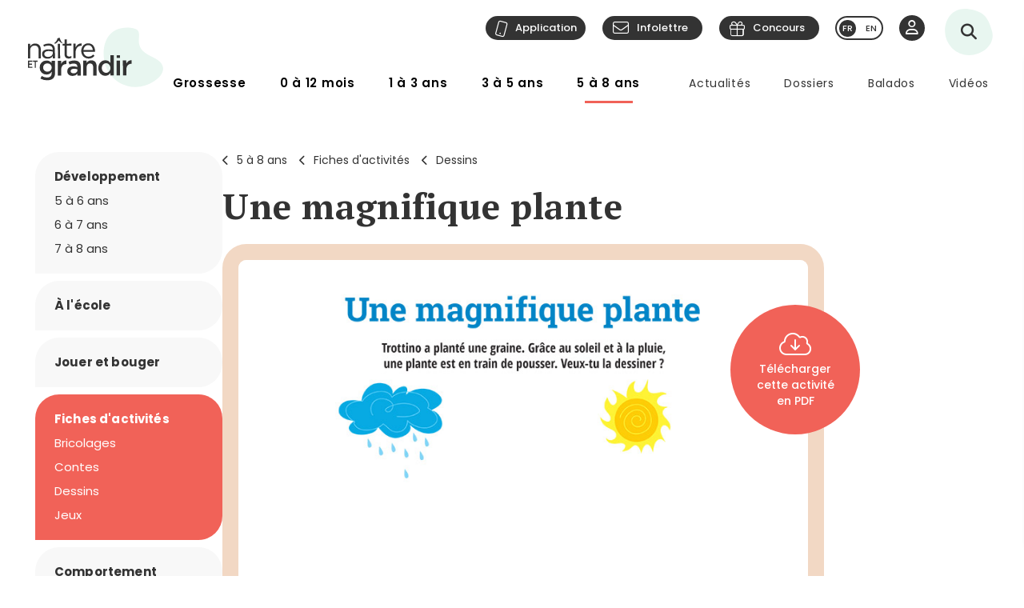

--- FILE ---
content_type: text/html; charset=utf-8
request_url: https://www.google.com/recaptcha/api2/anchor?ar=1&k=6LfI5k8iAAAAADHUCFEgwzSmI6zlydHGqxO6Hyvc&co=aHR0cHM6Ly9uYWl0cmVldGdyYW5kaXIuY29tOjQ0Mw..&hl=en&v=PoyoqOPhxBO7pBk68S4YbpHZ&size=invisible&anchor-ms=20000&execute-ms=30000&cb=pm8h8e9cldu7
body_size: 48795
content:
<!DOCTYPE HTML><html dir="ltr" lang="en"><head><meta http-equiv="Content-Type" content="text/html; charset=UTF-8">
<meta http-equiv="X-UA-Compatible" content="IE=edge">
<title>reCAPTCHA</title>
<style type="text/css">
/* cyrillic-ext */
@font-face {
  font-family: 'Roboto';
  font-style: normal;
  font-weight: 400;
  font-stretch: 100%;
  src: url(//fonts.gstatic.com/s/roboto/v48/KFO7CnqEu92Fr1ME7kSn66aGLdTylUAMa3GUBHMdazTgWw.woff2) format('woff2');
  unicode-range: U+0460-052F, U+1C80-1C8A, U+20B4, U+2DE0-2DFF, U+A640-A69F, U+FE2E-FE2F;
}
/* cyrillic */
@font-face {
  font-family: 'Roboto';
  font-style: normal;
  font-weight: 400;
  font-stretch: 100%;
  src: url(//fonts.gstatic.com/s/roboto/v48/KFO7CnqEu92Fr1ME7kSn66aGLdTylUAMa3iUBHMdazTgWw.woff2) format('woff2');
  unicode-range: U+0301, U+0400-045F, U+0490-0491, U+04B0-04B1, U+2116;
}
/* greek-ext */
@font-face {
  font-family: 'Roboto';
  font-style: normal;
  font-weight: 400;
  font-stretch: 100%;
  src: url(//fonts.gstatic.com/s/roboto/v48/KFO7CnqEu92Fr1ME7kSn66aGLdTylUAMa3CUBHMdazTgWw.woff2) format('woff2');
  unicode-range: U+1F00-1FFF;
}
/* greek */
@font-face {
  font-family: 'Roboto';
  font-style: normal;
  font-weight: 400;
  font-stretch: 100%;
  src: url(//fonts.gstatic.com/s/roboto/v48/KFO7CnqEu92Fr1ME7kSn66aGLdTylUAMa3-UBHMdazTgWw.woff2) format('woff2');
  unicode-range: U+0370-0377, U+037A-037F, U+0384-038A, U+038C, U+038E-03A1, U+03A3-03FF;
}
/* math */
@font-face {
  font-family: 'Roboto';
  font-style: normal;
  font-weight: 400;
  font-stretch: 100%;
  src: url(//fonts.gstatic.com/s/roboto/v48/KFO7CnqEu92Fr1ME7kSn66aGLdTylUAMawCUBHMdazTgWw.woff2) format('woff2');
  unicode-range: U+0302-0303, U+0305, U+0307-0308, U+0310, U+0312, U+0315, U+031A, U+0326-0327, U+032C, U+032F-0330, U+0332-0333, U+0338, U+033A, U+0346, U+034D, U+0391-03A1, U+03A3-03A9, U+03B1-03C9, U+03D1, U+03D5-03D6, U+03F0-03F1, U+03F4-03F5, U+2016-2017, U+2034-2038, U+203C, U+2040, U+2043, U+2047, U+2050, U+2057, U+205F, U+2070-2071, U+2074-208E, U+2090-209C, U+20D0-20DC, U+20E1, U+20E5-20EF, U+2100-2112, U+2114-2115, U+2117-2121, U+2123-214F, U+2190, U+2192, U+2194-21AE, U+21B0-21E5, U+21F1-21F2, U+21F4-2211, U+2213-2214, U+2216-22FF, U+2308-230B, U+2310, U+2319, U+231C-2321, U+2336-237A, U+237C, U+2395, U+239B-23B7, U+23D0, U+23DC-23E1, U+2474-2475, U+25AF, U+25B3, U+25B7, U+25BD, U+25C1, U+25CA, U+25CC, U+25FB, U+266D-266F, U+27C0-27FF, U+2900-2AFF, U+2B0E-2B11, U+2B30-2B4C, U+2BFE, U+3030, U+FF5B, U+FF5D, U+1D400-1D7FF, U+1EE00-1EEFF;
}
/* symbols */
@font-face {
  font-family: 'Roboto';
  font-style: normal;
  font-weight: 400;
  font-stretch: 100%;
  src: url(//fonts.gstatic.com/s/roboto/v48/KFO7CnqEu92Fr1ME7kSn66aGLdTylUAMaxKUBHMdazTgWw.woff2) format('woff2');
  unicode-range: U+0001-000C, U+000E-001F, U+007F-009F, U+20DD-20E0, U+20E2-20E4, U+2150-218F, U+2190, U+2192, U+2194-2199, U+21AF, U+21E6-21F0, U+21F3, U+2218-2219, U+2299, U+22C4-22C6, U+2300-243F, U+2440-244A, U+2460-24FF, U+25A0-27BF, U+2800-28FF, U+2921-2922, U+2981, U+29BF, U+29EB, U+2B00-2BFF, U+4DC0-4DFF, U+FFF9-FFFB, U+10140-1018E, U+10190-1019C, U+101A0, U+101D0-101FD, U+102E0-102FB, U+10E60-10E7E, U+1D2C0-1D2D3, U+1D2E0-1D37F, U+1F000-1F0FF, U+1F100-1F1AD, U+1F1E6-1F1FF, U+1F30D-1F30F, U+1F315, U+1F31C, U+1F31E, U+1F320-1F32C, U+1F336, U+1F378, U+1F37D, U+1F382, U+1F393-1F39F, U+1F3A7-1F3A8, U+1F3AC-1F3AF, U+1F3C2, U+1F3C4-1F3C6, U+1F3CA-1F3CE, U+1F3D4-1F3E0, U+1F3ED, U+1F3F1-1F3F3, U+1F3F5-1F3F7, U+1F408, U+1F415, U+1F41F, U+1F426, U+1F43F, U+1F441-1F442, U+1F444, U+1F446-1F449, U+1F44C-1F44E, U+1F453, U+1F46A, U+1F47D, U+1F4A3, U+1F4B0, U+1F4B3, U+1F4B9, U+1F4BB, U+1F4BF, U+1F4C8-1F4CB, U+1F4D6, U+1F4DA, U+1F4DF, U+1F4E3-1F4E6, U+1F4EA-1F4ED, U+1F4F7, U+1F4F9-1F4FB, U+1F4FD-1F4FE, U+1F503, U+1F507-1F50B, U+1F50D, U+1F512-1F513, U+1F53E-1F54A, U+1F54F-1F5FA, U+1F610, U+1F650-1F67F, U+1F687, U+1F68D, U+1F691, U+1F694, U+1F698, U+1F6AD, U+1F6B2, U+1F6B9-1F6BA, U+1F6BC, U+1F6C6-1F6CF, U+1F6D3-1F6D7, U+1F6E0-1F6EA, U+1F6F0-1F6F3, U+1F6F7-1F6FC, U+1F700-1F7FF, U+1F800-1F80B, U+1F810-1F847, U+1F850-1F859, U+1F860-1F887, U+1F890-1F8AD, U+1F8B0-1F8BB, U+1F8C0-1F8C1, U+1F900-1F90B, U+1F93B, U+1F946, U+1F984, U+1F996, U+1F9E9, U+1FA00-1FA6F, U+1FA70-1FA7C, U+1FA80-1FA89, U+1FA8F-1FAC6, U+1FACE-1FADC, U+1FADF-1FAE9, U+1FAF0-1FAF8, U+1FB00-1FBFF;
}
/* vietnamese */
@font-face {
  font-family: 'Roboto';
  font-style: normal;
  font-weight: 400;
  font-stretch: 100%;
  src: url(//fonts.gstatic.com/s/roboto/v48/KFO7CnqEu92Fr1ME7kSn66aGLdTylUAMa3OUBHMdazTgWw.woff2) format('woff2');
  unicode-range: U+0102-0103, U+0110-0111, U+0128-0129, U+0168-0169, U+01A0-01A1, U+01AF-01B0, U+0300-0301, U+0303-0304, U+0308-0309, U+0323, U+0329, U+1EA0-1EF9, U+20AB;
}
/* latin-ext */
@font-face {
  font-family: 'Roboto';
  font-style: normal;
  font-weight: 400;
  font-stretch: 100%;
  src: url(//fonts.gstatic.com/s/roboto/v48/KFO7CnqEu92Fr1ME7kSn66aGLdTylUAMa3KUBHMdazTgWw.woff2) format('woff2');
  unicode-range: U+0100-02BA, U+02BD-02C5, U+02C7-02CC, U+02CE-02D7, U+02DD-02FF, U+0304, U+0308, U+0329, U+1D00-1DBF, U+1E00-1E9F, U+1EF2-1EFF, U+2020, U+20A0-20AB, U+20AD-20C0, U+2113, U+2C60-2C7F, U+A720-A7FF;
}
/* latin */
@font-face {
  font-family: 'Roboto';
  font-style: normal;
  font-weight: 400;
  font-stretch: 100%;
  src: url(//fonts.gstatic.com/s/roboto/v48/KFO7CnqEu92Fr1ME7kSn66aGLdTylUAMa3yUBHMdazQ.woff2) format('woff2');
  unicode-range: U+0000-00FF, U+0131, U+0152-0153, U+02BB-02BC, U+02C6, U+02DA, U+02DC, U+0304, U+0308, U+0329, U+2000-206F, U+20AC, U+2122, U+2191, U+2193, U+2212, U+2215, U+FEFF, U+FFFD;
}
/* cyrillic-ext */
@font-face {
  font-family: 'Roboto';
  font-style: normal;
  font-weight: 500;
  font-stretch: 100%;
  src: url(//fonts.gstatic.com/s/roboto/v48/KFO7CnqEu92Fr1ME7kSn66aGLdTylUAMa3GUBHMdazTgWw.woff2) format('woff2');
  unicode-range: U+0460-052F, U+1C80-1C8A, U+20B4, U+2DE0-2DFF, U+A640-A69F, U+FE2E-FE2F;
}
/* cyrillic */
@font-face {
  font-family: 'Roboto';
  font-style: normal;
  font-weight: 500;
  font-stretch: 100%;
  src: url(//fonts.gstatic.com/s/roboto/v48/KFO7CnqEu92Fr1ME7kSn66aGLdTylUAMa3iUBHMdazTgWw.woff2) format('woff2');
  unicode-range: U+0301, U+0400-045F, U+0490-0491, U+04B0-04B1, U+2116;
}
/* greek-ext */
@font-face {
  font-family: 'Roboto';
  font-style: normal;
  font-weight: 500;
  font-stretch: 100%;
  src: url(//fonts.gstatic.com/s/roboto/v48/KFO7CnqEu92Fr1ME7kSn66aGLdTylUAMa3CUBHMdazTgWw.woff2) format('woff2');
  unicode-range: U+1F00-1FFF;
}
/* greek */
@font-face {
  font-family: 'Roboto';
  font-style: normal;
  font-weight: 500;
  font-stretch: 100%;
  src: url(//fonts.gstatic.com/s/roboto/v48/KFO7CnqEu92Fr1ME7kSn66aGLdTylUAMa3-UBHMdazTgWw.woff2) format('woff2');
  unicode-range: U+0370-0377, U+037A-037F, U+0384-038A, U+038C, U+038E-03A1, U+03A3-03FF;
}
/* math */
@font-face {
  font-family: 'Roboto';
  font-style: normal;
  font-weight: 500;
  font-stretch: 100%;
  src: url(//fonts.gstatic.com/s/roboto/v48/KFO7CnqEu92Fr1ME7kSn66aGLdTylUAMawCUBHMdazTgWw.woff2) format('woff2');
  unicode-range: U+0302-0303, U+0305, U+0307-0308, U+0310, U+0312, U+0315, U+031A, U+0326-0327, U+032C, U+032F-0330, U+0332-0333, U+0338, U+033A, U+0346, U+034D, U+0391-03A1, U+03A3-03A9, U+03B1-03C9, U+03D1, U+03D5-03D6, U+03F0-03F1, U+03F4-03F5, U+2016-2017, U+2034-2038, U+203C, U+2040, U+2043, U+2047, U+2050, U+2057, U+205F, U+2070-2071, U+2074-208E, U+2090-209C, U+20D0-20DC, U+20E1, U+20E5-20EF, U+2100-2112, U+2114-2115, U+2117-2121, U+2123-214F, U+2190, U+2192, U+2194-21AE, U+21B0-21E5, U+21F1-21F2, U+21F4-2211, U+2213-2214, U+2216-22FF, U+2308-230B, U+2310, U+2319, U+231C-2321, U+2336-237A, U+237C, U+2395, U+239B-23B7, U+23D0, U+23DC-23E1, U+2474-2475, U+25AF, U+25B3, U+25B7, U+25BD, U+25C1, U+25CA, U+25CC, U+25FB, U+266D-266F, U+27C0-27FF, U+2900-2AFF, U+2B0E-2B11, U+2B30-2B4C, U+2BFE, U+3030, U+FF5B, U+FF5D, U+1D400-1D7FF, U+1EE00-1EEFF;
}
/* symbols */
@font-face {
  font-family: 'Roboto';
  font-style: normal;
  font-weight: 500;
  font-stretch: 100%;
  src: url(//fonts.gstatic.com/s/roboto/v48/KFO7CnqEu92Fr1ME7kSn66aGLdTylUAMaxKUBHMdazTgWw.woff2) format('woff2');
  unicode-range: U+0001-000C, U+000E-001F, U+007F-009F, U+20DD-20E0, U+20E2-20E4, U+2150-218F, U+2190, U+2192, U+2194-2199, U+21AF, U+21E6-21F0, U+21F3, U+2218-2219, U+2299, U+22C4-22C6, U+2300-243F, U+2440-244A, U+2460-24FF, U+25A0-27BF, U+2800-28FF, U+2921-2922, U+2981, U+29BF, U+29EB, U+2B00-2BFF, U+4DC0-4DFF, U+FFF9-FFFB, U+10140-1018E, U+10190-1019C, U+101A0, U+101D0-101FD, U+102E0-102FB, U+10E60-10E7E, U+1D2C0-1D2D3, U+1D2E0-1D37F, U+1F000-1F0FF, U+1F100-1F1AD, U+1F1E6-1F1FF, U+1F30D-1F30F, U+1F315, U+1F31C, U+1F31E, U+1F320-1F32C, U+1F336, U+1F378, U+1F37D, U+1F382, U+1F393-1F39F, U+1F3A7-1F3A8, U+1F3AC-1F3AF, U+1F3C2, U+1F3C4-1F3C6, U+1F3CA-1F3CE, U+1F3D4-1F3E0, U+1F3ED, U+1F3F1-1F3F3, U+1F3F5-1F3F7, U+1F408, U+1F415, U+1F41F, U+1F426, U+1F43F, U+1F441-1F442, U+1F444, U+1F446-1F449, U+1F44C-1F44E, U+1F453, U+1F46A, U+1F47D, U+1F4A3, U+1F4B0, U+1F4B3, U+1F4B9, U+1F4BB, U+1F4BF, U+1F4C8-1F4CB, U+1F4D6, U+1F4DA, U+1F4DF, U+1F4E3-1F4E6, U+1F4EA-1F4ED, U+1F4F7, U+1F4F9-1F4FB, U+1F4FD-1F4FE, U+1F503, U+1F507-1F50B, U+1F50D, U+1F512-1F513, U+1F53E-1F54A, U+1F54F-1F5FA, U+1F610, U+1F650-1F67F, U+1F687, U+1F68D, U+1F691, U+1F694, U+1F698, U+1F6AD, U+1F6B2, U+1F6B9-1F6BA, U+1F6BC, U+1F6C6-1F6CF, U+1F6D3-1F6D7, U+1F6E0-1F6EA, U+1F6F0-1F6F3, U+1F6F7-1F6FC, U+1F700-1F7FF, U+1F800-1F80B, U+1F810-1F847, U+1F850-1F859, U+1F860-1F887, U+1F890-1F8AD, U+1F8B0-1F8BB, U+1F8C0-1F8C1, U+1F900-1F90B, U+1F93B, U+1F946, U+1F984, U+1F996, U+1F9E9, U+1FA00-1FA6F, U+1FA70-1FA7C, U+1FA80-1FA89, U+1FA8F-1FAC6, U+1FACE-1FADC, U+1FADF-1FAE9, U+1FAF0-1FAF8, U+1FB00-1FBFF;
}
/* vietnamese */
@font-face {
  font-family: 'Roboto';
  font-style: normal;
  font-weight: 500;
  font-stretch: 100%;
  src: url(//fonts.gstatic.com/s/roboto/v48/KFO7CnqEu92Fr1ME7kSn66aGLdTylUAMa3OUBHMdazTgWw.woff2) format('woff2');
  unicode-range: U+0102-0103, U+0110-0111, U+0128-0129, U+0168-0169, U+01A0-01A1, U+01AF-01B0, U+0300-0301, U+0303-0304, U+0308-0309, U+0323, U+0329, U+1EA0-1EF9, U+20AB;
}
/* latin-ext */
@font-face {
  font-family: 'Roboto';
  font-style: normal;
  font-weight: 500;
  font-stretch: 100%;
  src: url(//fonts.gstatic.com/s/roboto/v48/KFO7CnqEu92Fr1ME7kSn66aGLdTylUAMa3KUBHMdazTgWw.woff2) format('woff2');
  unicode-range: U+0100-02BA, U+02BD-02C5, U+02C7-02CC, U+02CE-02D7, U+02DD-02FF, U+0304, U+0308, U+0329, U+1D00-1DBF, U+1E00-1E9F, U+1EF2-1EFF, U+2020, U+20A0-20AB, U+20AD-20C0, U+2113, U+2C60-2C7F, U+A720-A7FF;
}
/* latin */
@font-face {
  font-family: 'Roboto';
  font-style: normal;
  font-weight: 500;
  font-stretch: 100%;
  src: url(//fonts.gstatic.com/s/roboto/v48/KFO7CnqEu92Fr1ME7kSn66aGLdTylUAMa3yUBHMdazQ.woff2) format('woff2');
  unicode-range: U+0000-00FF, U+0131, U+0152-0153, U+02BB-02BC, U+02C6, U+02DA, U+02DC, U+0304, U+0308, U+0329, U+2000-206F, U+20AC, U+2122, U+2191, U+2193, U+2212, U+2215, U+FEFF, U+FFFD;
}
/* cyrillic-ext */
@font-face {
  font-family: 'Roboto';
  font-style: normal;
  font-weight: 900;
  font-stretch: 100%;
  src: url(//fonts.gstatic.com/s/roboto/v48/KFO7CnqEu92Fr1ME7kSn66aGLdTylUAMa3GUBHMdazTgWw.woff2) format('woff2');
  unicode-range: U+0460-052F, U+1C80-1C8A, U+20B4, U+2DE0-2DFF, U+A640-A69F, U+FE2E-FE2F;
}
/* cyrillic */
@font-face {
  font-family: 'Roboto';
  font-style: normal;
  font-weight: 900;
  font-stretch: 100%;
  src: url(//fonts.gstatic.com/s/roboto/v48/KFO7CnqEu92Fr1ME7kSn66aGLdTylUAMa3iUBHMdazTgWw.woff2) format('woff2');
  unicode-range: U+0301, U+0400-045F, U+0490-0491, U+04B0-04B1, U+2116;
}
/* greek-ext */
@font-face {
  font-family: 'Roboto';
  font-style: normal;
  font-weight: 900;
  font-stretch: 100%;
  src: url(//fonts.gstatic.com/s/roboto/v48/KFO7CnqEu92Fr1ME7kSn66aGLdTylUAMa3CUBHMdazTgWw.woff2) format('woff2');
  unicode-range: U+1F00-1FFF;
}
/* greek */
@font-face {
  font-family: 'Roboto';
  font-style: normal;
  font-weight: 900;
  font-stretch: 100%;
  src: url(//fonts.gstatic.com/s/roboto/v48/KFO7CnqEu92Fr1ME7kSn66aGLdTylUAMa3-UBHMdazTgWw.woff2) format('woff2');
  unicode-range: U+0370-0377, U+037A-037F, U+0384-038A, U+038C, U+038E-03A1, U+03A3-03FF;
}
/* math */
@font-face {
  font-family: 'Roboto';
  font-style: normal;
  font-weight: 900;
  font-stretch: 100%;
  src: url(//fonts.gstatic.com/s/roboto/v48/KFO7CnqEu92Fr1ME7kSn66aGLdTylUAMawCUBHMdazTgWw.woff2) format('woff2');
  unicode-range: U+0302-0303, U+0305, U+0307-0308, U+0310, U+0312, U+0315, U+031A, U+0326-0327, U+032C, U+032F-0330, U+0332-0333, U+0338, U+033A, U+0346, U+034D, U+0391-03A1, U+03A3-03A9, U+03B1-03C9, U+03D1, U+03D5-03D6, U+03F0-03F1, U+03F4-03F5, U+2016-2017, U+2034-2038, U+203C, U+2040, U+2043, U+2047, U+2050, U+2057, U+205F, U+2070-2071, U+2074-208E, U+2090-209C, U+20D0-20DC, U+20E1, U+20E5-20EF, U+2100-2112, U+2114-2115, U+2117-2121, U+2123-214F, U+2190, U+2192, U+2194-21AE, U+21B0-21E5, U+21F1-21F2, U+21F4-2211, U+2213-2214, U+2216-22FF, U+2308-230B, U+2310, U+2319, U+231C-2321, U+2336-237A, U+237C, U+2395, U+239B-23B7, U+23D0, U+23DC-23E1, U+2474-2475, U+25AF, U+25B3, U+25B7, U+25BD, U+25C1, U+25CA, U+25CC, U+25FB, U+266D-266F, U+27C0-27FF, U+2900-2AFF, U+2B0E-2B11, U+2B30-2B4C, U+2BFE, U+3030, U+FF5B, U+FF5D, U+1D400-1D7FF, U+1EE00-1EEFF;
}
/* symbols */
@font-face {
  font-family: 'Roboto';
  font-style: normal;
  font-weight: 900;
  font-stretch: 100%;
  src: url(//fonts.gstatic.com/s/roboto/v48/KFO7CnqEu92Fr1ME7kSn66aGLdTylUAMaxKUBHMdazTgWw.woff2) format('woff2');
  unicode-range: U+0001-000C, U+000E-001F, U+007F-009F, U+20DD-20E0, U+20E2-20E4, U+2150-218F, U+2190, U+2192, U+2194-2199, U+21AF, U+21E6-21F0, U+21F3, U+2218-2219, U+2299, U+22C4-22C6, U+2300-243F, U+2440-244A, U+2460-24FF, U+25A0-27BF, U+2800-28FF, U+2921-2922, U+2981, U+29BF, U+29EB, U+2B00-2BFF, U+4DC0-4DFF, U+FFF9-FFFB, U+10140-1018E, U+10190-1019C, U+101A0, U+101D0-101FD, U+102E0-102FB, U+10E60-10E7E, U+1D2C0-1D2D3, U+1D2E0-1D37F, U+1F000-1F0FF, U+1F100-1F1AD, U+1F1E6-1F1FF, U+1F30D-1F30F, U+1F315, U+1F31C, U+1F31E, U+1F320-1F32C, U+1F336, U+1F378, U+1F37D, U+1F382, U+1F393-1F39F, U+1F3A7-1F3A8, U+1F3AC-1F3AF, U+1F3C2, U+1F3C4-1F3C6, U+1F3CA-1F3CE, U+1F3D4-1F3E0, U+1F3ED, U+1F3F1-1F3F3, U+1F3F5-1F3F7, U+1F408, U+1F415, U+1F41F, U+1F426, U+1F43F, U+1F441-1F442, U+1F444, U+1F446-1F449, U+1F44C-1F44E, U+1F453, U+1F46A, U+1F47D, U+1F4A3, U+1F4B0, U+1F4B3, U+1F4B9, U+1F4BB, U+1F4BF, U+1F4C8-1F4CB, U+1F4D6, U+1F4DA, U+1F4DF, U+1F4E3-1F4E6, U+1F4EA-1F4ED, U+1F4F7, U+1F4F9-1F4FB, U+1F4FD-1F4FE, U+1F503, U+1F507-1F50B, U+1F50D, U+1F512-1F513, U+1F53E-1F54A, U+1F54F-1F5FA, U+1F610, U+1F650-1F67F, U+1F687, U+1F68D, U+1F691, U+1F694, U+1F698, U+1F6AD, U+1F6B2, U+1F6B9-1F6BA, U+1F6BC, U+1F6C6-1F6CF, U+1F6D3-1F6D7, U+1F6E0-1F6EA, U+1F6F0-1F6F3, U+1F6F7-1F6FC, U+1F700-1F7FF, U+1F800-1F80B, U+1F810-1F847, U+1F850-1F859, U+1F860-1F887, U+1F890-1F8AD, U+1F8B0-1F8BB, U+1F8C0-1F8C1, U+1F900-1F90B, U+1F93B, U+1F946, U+1F984, U+1F996, U+1F9E9, U+1FA00-1FA6F, U+1FA70-1FA7C, U+1FA80-1FA89, U+1FA8F-1FAC6, U+1FACE-1FADC, U+1FADF-1FAE9, U+1FAF0-1FAF8, U+1FB00-1FBFF;
}
/* vietnamese */
@font-face {
  font-family: 'Roboto';
  font-style: normal;
  font-weight: 900;
  font-stretch: 100%;
  src: url(//fonts.gstatic.com/s/roboto/v48/KFO7CnqEu92Fr1ME7kSn66aGLdTylUAMa3OUBHMdazTgWw.woff2) format('woff2');
  unicode-range: U+0102-0103, U+0110-0111, U+0128-0129, U+0168-0169, U+01A0-01A1, U+01AF-01B0, U+0300-0301, U+0303-0304, U+0308-0309, U+0323, U+0329, U+1EA0-1EF9, U+20AB;
}
/* latin-ext */
@font-face {
  font-family: 'Roboto';
  font-style: normal;
  font-weight: 900;
  font-stretch: 100%;
  src: url(//fonts.gstatic.com/s/roboto/v48/KFO7CnqEu92Fr1ME7kSn66aGLdTylUAMa3KUBHMdazTgWw.woff2) format('woff2');
  unicode-range: U+0100-02BA, U+02BD-02C5, U+02C7-02CC, U+02CE-02D7, U+02DD-02FF, U+0304, U+0308, U+0329, U+1D00-1DBF, U+1E00-1E9F, U+1EF2-1EFF, U+2020, U+20A0-20AB, U+20AD-20C0, U+2113, U+2C60-2C7F, U+A720-A7FF;
}
/* latin */
@font-face {
  font-family: 'Roboto';
  font-style: normal;
  font-weight: 900;
  font-stretch: 100%;
  src: url(//fonts.gstatic.com/s/roboto/v48/KFO7CnqEu92Fr1ME7kSn66aGLdTylUAMa3yUBHMdazQ.woff2) format('woff2');
  unicode-range: U+0000-00FF, U+0131, U+0152-0153, U+02BB-02BC, U+02C6, U+02DA, U+02DC, U+0304, U+0308, U+0329, U+2000-206F, U+20AC, U+2122, U+2191, U+2193, U+2212, U+2215, U+FEFF, U+FFFD;
}

</style>
<link rel="stylesheet" type="text/css" href="https://www.gstatic.com/recaptcha/releases/PoyoqOPhxBO7pBk68S4YbpHZ/styles__ltr.css">
<script nonce="XVRHhRHxJOTm5Wvl7EKY8g" type="text/javascript">window['__recaptcha_api'] = 'https://www.google.com/recaptcha/api2/';</script>
<script type="text/javascript" src="https://www.gstatic.com/recaptcha/releases/PoyoqOPhxBO7pBk68S4YbpHZ/recaptcha__en.js" nonce="XVRHhRHxJOTm5Wvl7EKY8g">
      
    </script></head>
<body><div id="rc-anchor-alert" class="rc-anchor-alert"></div>
<input type="hidden" id="recaptcha-token" value="[base64]">
<script type="text/javascript" nonce="XVRHhRHxJOTm5Wvl7EKY8g">
      recaptcha.anchor.Main.init("[\x22ainput\x22,[\x22bgdata\x22,\x22\x22,\[base64]/[base64]/[base64]/KE4oMTI0LHYsdi5HKSxMWihsLHYpKTpOKDEyNCx2LGwpLFYpLHYpLFQpKSxGKDE3MSx2KX0scjc9ZnVuY3Rpb24obCl7cmV0dXJuIGx9LEM9ZnVuY3Rpb24obCxWLHYpe04odixsLFYpLFZbYWtdPTI3OTZ9LG49ZnVuY3Rpb24obCxWKXtWLlg9KChWLlg/[base64]/[base64]/[base64]/[base64]/[base64]/[base64]/[base64]/[base64]/[base64]/[base64]/[base64]\\u003d\x22,\[base64]\\u003d\\u003d\x22,\x22ScK6N8KQw65eM2UAw6bCol/CvMO9eEPDqG7Cq24Kw67DtD1xGsKbwpzCl3fCvR5Gw7sPwqPCr2HCpxLDs0jDssKeAMOZw5FBU8O+J1jDnMOMw5vDvEkyIsOAwrnDpWzCnkl6J8KXYU7DnsKZURDCszzDocK+D8OqwqF/AS3CkxDCujp8w4rDjFXDtcOawrIAHQpvSjp8Ng41IsO6w5sURXbDh8ODw6/[base64]/CmwvCh8OAWU9EZsOsOcOfwo03wpLCp8KgSn55w4zCsVJuwo0nJsOFeDQEdgYsZcKww4vDkMOTwprCmsOpw6NFwpRhWgXDtMKsa1XCnxNBwqFrV8KDwqjCn8Knw4zDkMO8w4U8wosPw4/DvMKFJ8KTwqLDq1xVWnDCjsOww7Bsw5kYwq4Awr/[base64]/CnDXCplwrOXXCl8KhIHtXcXF8w4HDosOfDsOAw4Esw58FPUlncMKLfMKww6LDssKXLcKFwpUuwrDDtyfDj8Oqw5jDlF4Lw7crw5jDtMK8D0YTF8O4IMK+f8Ohwqtmw78NKTnDkEogTsKlwosbwoDDpwvCtxLDuT7ClsOLwofCqMOUeR8XW8OTw6DDnsOpw4/Cq8OVBHzCnmTDpcOvdsKmw6VhwrHClcO7wp5Qw45pZz0ww43CjMOeK8Oyw51IwqvDvWfChzbCksO4w6HDgMO0ZcKSwrA0wqjCu8Oawo5wwpHDnALDvBjDjlYIwqTCvlDCrDZXVsKzTsO0w55Nw53DvcOEUMKyKgcqX8OJw5/Dm8Oew7jDtsKZw73Cq8OJC8KtYwfConbDlsO9wpbCscOTw4XCisKMJsOWw68vfENpB3DDpsOJB8OWwpBLw7daw6vDsMK7w4Evwo7Dm8KxR8OCw7FBw5NjM8O4eUfCjlnCoFUSw4fCocK/PQvCqGg9LHLCq8K/RMOuwr0Kw4fDmcO1CQR2e8OCEHNAcMOnfSXDtAlsw4LCk29Kw4XCmz7CmRIwwpYkwoPDmsOWwoPCrD1xRcOAb8K9Uw9jASXDnhjCoMK8wpjDqSJbw4rDkcO2HMK3AcO+bcOMwpzCqVjDusO8wpBxw4thwrzCsSbCpSETT8OAw5LCl8KkwqA5QcOhwoDCmcOkLSXCv1/CrnjCgl4UQH/Ds8Ozwrl9GkzDqnlbbVYPwoxrw5rCq0gqbMOIw5pWUcKQQhwOw5MsWsKnw6UbwrFLYWpgZ8OawoJrYmjDj8K6L8K6w4UJGMO6w4EdNFzDu2vCpy/DribDtkF7w4Eca8O8wp8fw6wNTVbDgcOPDsOCw5XDp2/DpDNiw53DgUbDhX3CusOQw6nCtwI4R1HCpsOlwrFUw41nAMK6E0/CoMKtwoHDrxEuM3DCn8OMw6hxDnLCjcOgwoF/w6vDo8O2WVh+WcKfw5dpw7bDo8OcP8Ksw53Cl8KZw4JkBXx0wrLCvi7CicKYwoHDvMKVLsOgwrrCqRB0w5nCtncfwpvCi2sXwqgfwqHDl2BywpNkw5jDisOteCXDj2LCmDbCjiU/w6XDiGfDjAbDp2nCiMKvw5fCjUINNcOrwrHDhwVuwoLDiAfChhnDtsKQRsK/eG3CosOdw6nDokbDiB0Kwrx8w6XDj8KTDMOcAcO9ZsKcwr10w4E2wpslwqptw6fDm1fCisKXwozDssO+w7jDvcKpwo5XGjLCu0l1w69dasOywrU+TMK/emBNwp8+w4F/wrfDqCbCnwvDrAPDijA4ABlvLMOpTj7Co8K4woFaJMKIX8KTw7/Dj2LCscOaCsOqw7cQw4U0OzJdw4cQw7puDMKoPcK1UE5Gw53Dt8KNwpDDicOCA8OcwqbDtcOgAsOqIFHDnnTDpRvDukLDiMOPwp7ClcO9w6nCmwpQHQUPRsKQw4fChil4wqZgay3DuhPDhMOQwobCpifDv1vCnMKjw7nDscKhw5/DpzQMacOKcMKwJTDDni3DskLDo8OifhjCmC1twppzw7DCrMKVCntjwogVw4PCo0rDgX7DkRbDi8OFUyzCvEcIFn11w6Rcw5TCq8O5Xjt8w7gUQnoOZls5DxvDi8KAwonDm3vDhW9MCj9Jwo/DrUPDjC7CqcKRPHPDl8KCYh3CjcK6OB8UJw5aPFZzPGXDnz17wqBpwpcnKMOhUcKFwoLDmQZsGMO+fEnCmsKIwrTCtMOMwqLDkcOTw5PDnT3Dn8KMHsKmwoJ3w67CumvDu3/Dq3wRw7FzY8ODSmrDvsKnw45bfcKOPHrCkiQ0w4DDscOhY8KhwqZuLMOZwpZ2VsO7w4UwIcKGO8OKQChBwp3DihjDg8O2McKzwr/CqsOSwpZLw6jCkVDCrcOFw6bCoQnDlsKGwqNNw4bDoC11w4lWO1DDlsKzwojCpyAyesO7QcKocEZ7IknDiMKaw6HCisK1wrJMwq/DkMOUQB0bwqPCuXzCv8KBwroWIMKhwo3CrsK4KgLCtsKgYFrCuhEIwozDjSUBw6FOwq0tw5c6w6fDgMORKsKSw6hUMjU8Q8OSw51Nwo8LXjVfFQ/[base64]/[base64]/Cs8KSMS7Dr8OswpFGKWbCtAdRw6zDuXDDisK+BsOFbcOdUMO4GXvDsR0kMcKDMcOBwqjDpXdqFcOtwrg1AF3CvMKGwoPDt8OpPndBwrzCrV/[base64]/Dk8K+dQdHK3FNwqhywpRpR8ONw4rDgHkqJB7DtsK2wqFPwpwCa8KUw4NIZ2zCvzJOw4cPwqHChT/[base64]/ClMKUw6HDnnjDt8KVwrxzZhrDgMOew77CgA7DjMO+w7XCmAbCksKzUsOEVVQuB2XDmRDCm8K4ccOcZ8KGZxJOQxg/w48CwqPDtsK5C8OIUMKbw75RAgAxwq4BDS/DoEoEYmDDtRnCjsKtw4bCt8Ozw7wOMwzDvMOTwrPDpWdUwpQaFsKTw6HDuxjCjjl4OcOBw517MkF0GMO1LcOGAz7DhS3Cmxk6w6HDmH9iw4PDkA52w5DDsxUgZQM3CV7Cl8KUExlwf8KVYiQIwo4SARI6V1R/[base64]/Dl31FbMK4bcOZVHFaCMOiwogjw4FJbl/CosOGQDAJMcKCw67Dgj06w4s2L3ttGxPCqmrDk8Ktw4jDt8K3QivCk8KCw7TDqMKMLzd8J2jCpcOrUATCiRUWw6REwqhDSlXDqMOKwp1jJ0c6DsKrw6AaPsKOw4wqFixNKxTDt2EMYMOtwpVBwo3CnFbCp8OBwr1mTcK6Q0lxMX5/wrrDvsO/V8K3w5PDoD1PD0zDkHAowr1Fw53CpjBIcBZNwo/Dty42RSE9KcKnQMOJw7UxwpPDgVnDpjtpw73Dm2wxwpHCrABeFcOtwr9Aw6zCmcOPw47CjsOWLMOSw6PCgWURw799w7hZLcKrH8K1wpgRbsODwpc3woxCRcOCw4l4AjHDkMOjwookw5tiE8KTCcOtwpnCtcOzbBVYUi/CsAHCpzHDlcKzRcOowpfCscOFRxIqNSrCuicmCQB+EsKCw7MZwrF9aUgcHsOuwo8hRcObwqBuTcOgwoR6w7/CkSzDoyF6GsO/w5DCm8K+wpXCucOpw6DDrcK6w6fCgcKUwpVHw4l3UsOyR8K8w7Vsw4DCnAJvKWMLCcOEC3hUOcKLdw7DnTpFeHQiwp/[base64]/ClSbDicKUH8KPw4FUw5nDsMODwr7CsXQSw4YIw4jDo8OoHMKLw7/CvcKOYsOGEC5Fw6YDwrBowrnDmhjCrsO5bREzw7XDm8KKeCUPw6jDlcK4w648wrbCnsOAw4bDoCpUfXHDiQ8WwqvCmcOZBw/DqMOJZcKqQcOjwrjDgEpZwqXCn0wwTUvDmMOJaGFVbTBcwpJsw6B1CsKQb8K5aQA3GgjDvcKxexVywpwMw6lyTMOOTQIDwpbDrgBrw6XCvUxdwrHCscORdQxFYXIdIwU6woLDt8O7wqtIwq/[base64]/ZzDCszwNwo/[base64]/[base64]/CtQARbsOjcMK5FsOKwq0MWMOqw77CvScqOUULdsOgA8KRwqI/PU/Dvk0QLMO/wpfDj0bDiRAiwpzDsyTCqMKew6TDqh4zeF5/FcKcwosTEsKswo7Dk8K8w53DvkA9w4pReV5hHMODw43CkGAqVcKGwpLCsgJOE2jCsCA0ScKkCcKyV0LDpsOCS8OjwrcIwonCjhHCjx0FHEEddmDDlcO7TnzDucOlWsKXcWVAaMKgw6J0HcK4w4Juw4bCsx/CqsK0b27Cvh3DrlnDusKIw6R7eMKRwozDsMOCM8Odw5fDlMOWwrBfwpTCpsOpOy8Hw7zDln5GaQHCmcODDcO4KloEa8KiLMKRTXUbw4M2PzLCpRXDskvCnMKAGcOMOsKVw4RVV0B1wqxKH8OzVhcNewvCqsOvw4InK2R/w6NvwpPDmgXDhMOVw7TDnEYaBRYJVFwPw5Zbw65Cw68/[base64]/[base64]/w4HDusOEV8O2czI0axTDqkYkw605wqXDnFLDvAXCmsOUw5nDqXTDhMO6eSjCqD5pwqh4FcOPAVvDuX7CsXVWRMODND/[base64]/[base64]/XcOuaD7Cg8KNbcOEw6JNw7V+Ek8RKsK0wqDCgkjCqWTDnWrDmcO6w61cwpFpwpzCi2NqAHJ+w5RvUh3CgwUiTifDgzXChmQPLSgUQHfCkcO5d8O/[base64]/DlVhDJsK6w7TCu8O/w4fDsMKZBMOxw4jDiwXDpsOnwqTDgjkSOMOmw5Nxwr4bwpJKwp09wptzwplQCwJBNMKVGsKsw4FKOcKsw7zDh8OHwrfDtsKJQMOtNBXCusKUGSsDH8KjYmfDtMK7e8KIQz5DVcODG1hWworDizJ7ccKzw5Jxw4/[base64]/Mx/CtMO3dQQxU1ofRF7ClkhTE0DDnMKwBBN1TsOnesKEw6bCuE7DjcOTwq03w77CgzTCicKvClbCocOracK0FVDDqWfDqU9OwoBCw5Bcwo/Cu27DisKIX3vCusOZKE3DojHDgGw7woDChlxjwpgFw4jCt3sEwqAmUsKHDMKmwq7DshVfw7XCisOZI8Odwp91w5YAwq3CnCM1EVvCl0bCkMKTwr/[base64]/DqsKaQcORw6Y3woJcw7jCm8ODZ8K8wopcw7HDgcOYTXPDk1M2w7zCusOZAAvCmyXCq8KQHcKzOgLDv8OVcsObOVEYwogVTsKULmJmwrcvWGUOwpwyw4MVAcK+X8KVw5ZtQxzDlXjCpBU7w6HDsMOuwqEZf8KTw7/Drl/DqXDDmyV+PsKkwqTCggnCp8K0AMKdJcOiw7clwqASODl5b1jDiMOLTzfDi8Ojw5fCn8OXKxYyZ8KnwqQcwpTCvB0GfDQQwokOw6tdPksOZsOew5hoUCHCtUjCrAEEwqjDlsOSw48Gw6/[base64]/CiMOrKhkgMMKaKcK9cjY9OUDDqANYwoILeUrDncOiPcKzVsKjwpNcwrfCohJ0w7PCqMKSScOLKiDDtsKHwplWKgzCtMKOHHN1wowkbsOdw5M/w43CjyHCplfCoT/Dg8K1N8KTwr/Cs3vDjMKrw6/[base64]/BzXCnlFLw6LCh8OCwolLw6LDjSrDl8KQTHNFdg4ORgQyQcOnw4nCiUNISsOxw5E8IsKUd1TCicO7wp3CpsOlwqFIWF4VDVMxUEtyWsOFw7QYJj/[base64]/CnEZwwrNswrXCsF5Kw5zDkUsMWj/CosOIwpwWdsO0w6TCocOrwphQE1XDhH09Bm0lKcOXN0t2VkbCisOvEDt6TlpJw5fCjcOQwoPCjsOJUVEyIsKlwrwqw4Ubw6rDs8KMGwzDtzlQQcOlfC/Ci8KaAj/DpMOdDMKYw492wobDsz3DnlPCmSfDiF3DjUXDm8KqDUI/wolIwrMeJsOJNsKVKR0JPDTDn2LDrVPDryvDuWTDlsO0wpRBwoXDvcK4OEvCuzzDjsK1fjHCu0TCq8K1w50kS8K9EkRkw67CljzCijfDv8K/BMO3wo/DuGIrYnHDhSbDhWLDkxxVJm3Cq8O0w51MwpbDqsK1IBfDoCADLW7DtsK6wqTDhHTDr8OVMwHDosO2IkMSwpZQw4vCosKhc33DscK0OTZdAsKeL1DDvBfDqsONN0HCmDccI8K6wo/CosOrV8Oiw4HCiAZtw7lAwpVtNQ/DmMO/[base64]/cSbDgCzCqlEXw480VXDDvcOTwoXDvBzDusOVWcOGw5Q+LBd+GDTCjRJywrnDpsOUJmjDusK2EhZSJ8ODw7PDgMK4w7bCoDbCjcOBD3PCiMK9w6Q4wpfCnw/CvMOxNMKjw6YGI0k2wq/ChDBqMR7DgiggVFoywrAEw6fDscOOw6oiPhYREGoPwr7DgGjCrkEoF8KqDG7DqcOvdE7DhkDDqMKUbAB4XcKkw7zDhAATwq7CncO1UMOow73CucOMw6dHw57DgcOwQGPCnmEBwqjDjsOYwpAUWVrClMOcV8KWwq5GD8OWwr/[base64]/Cij7CnmIkwqduw67DhcORwqDDisOuZAhHwpo/VsKgYEozLQDDjEpHakx1wrE3X2tkdGgvSHZJLDE6w6k6NkbCi8OORcOywp/DkwnDvMK+M8OEeFVawp7Dt8KhbiNewpYcYcK1w5XCoTzCi8KCdRTDlMOKw5zDocKgw7plwqbDnMOASG0Qwp7Co2rCnyDCg2MWegMTVyEQwo/Ct8OQwotLw4LClsK/a3nDo8KaRw3DqQ7Dhi3Dnz9dw7w4w4bDoxJhw67DvQdUH3bCu2w0Z1DDujE/w7nCq8OrS8OXwq7Cm8KCMsKUBMKtw7ldw69LwqnDgBjCgAUfwqTCuSV8wrzCmgbDgsOQP8OReFU2AsOoDGQdwqfCnsObw6AMGMKQBVzDljzDsCvCuMK0EyB+WMORw7TCliTCkMO+woPDmUwJcmLCgMK9w4/Cl8OxwobCiBlIwq/DucKvwrFRw5Uyw5ozN3oPw73DkMKpKQ7DpsO8dRXDq3rDisOxE1dtwosiwrNawo1OwoXDhhslw7coFsKow4kawr/DlQdLE8KJwpPCuMO7eMOfK1ZSdC8ANQzDjMOpWMO2S8O/[base64]/CpE4nSsOiw74OBn3Ci8OIXsK8McORf8KbPsOCw6rChUPClFXDgE9tPMKrZ8O3acO6w44qJhl0w69+aSN/fMO+ZwMcIMKTeBgow5jCuD4yEixKMcOcwpoqeX3DpMOFWMOfw7LDmBAXT8Ohw704f8ORIR9ywrBTayjDp8O3a8OCwpjDnVrDujUVwrp4VMKSw6/CnjZEdcO7wqRQP8OUwq5Qw5HCgMKjPHrCrcK4TBzDqjQKwrADVsKKE8OwFcKPw5ERw5rCrXtNw6MZwpozw5Alw59LXsKXZkRsw7E/wpVICHXCh8Opw6zDmD01w6pVIMO9w5fDvMOzZTBww7DCh0fCjXzDncKsZEEmwrnCsjI/w6rCsB5oT1XDlsOiwoUIw4jCksOTwp4XwoAxKMOsw7LCuGbCm8O6woLCgMO5wqhFw5I8Bj/Dhh90wo1iwohIBwPDhiQaK8OOYDoeVCPDocKrwrrCl3/CrcOww6ZaG8KxA8Kcwosbw5nDgMKBSMK3w4tJw4Ukw7ZvSlbDmCBKwpYGw78hwpHDh8K7HMOiwo/CkwQsw641YcOjfFbClzFUw6U+eRk3w7DComZYQsKJbcOMW8KDCMKKUmzCgybDosOON8KkJRHCr1zDkcKzRcKiw7FQYMOfccKDw4fDp8Kjwq4rOMKTwpnDkn7ChcOHwqrCisK0NhAnAz/DlVbDqQgmJcKxMi7DgsKuw7cgFAYywpjCocKLYDXCtFxCw6jCkQpjRcKracOsw5RRwpRxfww4wobCoSrDm8OKLUIxVDgrIWfCqsOHVRXDmzTDmXM8WcKuw5LChMKsNgFLwr43woPCtjEZUXzCsws1wph/wr9FTkwyP8Oww7TCrMK5wp8mw4rDpMKqLy3Ck8OIwrhmwoTCu0HChsKcGDnCu8KTw5BPw54+wojCtsO0wq8nw6nCiEDDpcOowqxONRjDqMKib3HCnlU/c1vCm8O1L8KecsOjw5FzKMKzw7RNb1BRJCrCniApLxhFw55tUlYIUTosTl07w5grw6oPwoIow67Cvy87w4stw7QsecOkw7c8JsKoHMODw4hxw4VBR1Flw7c1A8OXw7c7w5zChUY/w6s3XcKIbWoawrzCqcKtccOLwpRVc19fSsKPFX7CjgRDwonCtcO0K1rDgz/CucOvXcKWSsO3HcOKwp7Cqw0/[base64]/Cj1PCs8KBw5HDoMOQTcKAdsOtw4hMHsOOAcOrXSPDksK0w6vDjWvClcOPwpRKwozDp8KZwpjCt3t0wqnCnMOMGsOAG8OHJMOaQsOfw6BUwoXCqsKfw4/Dp8Ouw4bDhsOnR8Kdw5Uvw7hpHcKfw40ewoXDhCYGRXInwqdawoJcUQZRYcKZwoDCgcKBw6nCmjLDozsmbsOyPcOSUsOaw4/[base64]/[base64]/Di3vDq8Kdw7fDlcOJwpXCpCPDtinDicOPwol7MMKuw7sdw6/[base64]/[base64]/wrREAcKVGytsfMOww4c3w73DlMOcwr4mw7HDshfDsD7DoMOJHFNKLcOCV8KWEkgMw7pRwpF7w5YuwpYAwqzCqQzDoMOkMcKcw75Hw5LDuMKdScKLw7zDsDdnDCTCninCnMK/PsKtHcO2HipHw6MEw4/DkHwOwrvDs29PFcOgZXHDqsOLIcOqOGMOLcKbw4FUw5Jgw6TDuTjDjBtLw5oqPknCgMOhw7PCvMKHwq4OQn4qw6ZowrTDhsOfw50rwrYfw5DCg14Yw6ltw4xtw5g/w5Zbw5rCrcKYI0LDolVywrZrVwImwoTCnsOEF8K1LkPDtcKBZcK8wqLDm8OUH8K1w4vCh8OewpNnw4U2M8Khw5ImwrgBHxVVY2ktNMKTfx3Dl8K8csK9WMKfw7cSw5R/U18EYMOIwqnDlwotHcKuwqfChcODwqPDuAEzwpDCnFJtwr80w5lDw4LDoMOxwrt3esKoJEETWCrCryJqwpELDXdRw6jDjsKmw5HCukYYw5zDr8OLNgfCgMO4w6DDl8OowqnCrFbDt8KZTcKwIsK1wo/DtsKkw43Cv8KWw73DnsK9wp5DfC8cwpzDskLCsQYSaMOIUsOnwoPDk8Osw5UxwpDCt8OYw4IJbg1SEwYCwrFrw6rDn8OCfsKoKQPCj8KlwprDnMOZDMOwRsKENMOwdMKfWwXDpyPDuwLDj1/CssOjMgzDpHvDucKHw6cCwrzDljVwwoPDssO7QcKdJH1/SE8Lw4p9UcKhwp7DkT97EsKUwrgPw6EkHV7CoHFlVUgVEC/CqlFFRgXDnwjDs0FFw43DsVd4w77CncK/f19vwpPCjMK2w5FPw4p/w5RyT8K9woDCki/[base64]/DuMO1w7xQPcKOwq0Jw6fDghhoZMOtfQjDpMOPb1fDv3nDs0jChMKwwrrCp8KWIz7ClcOFFAkewrZ8Djhuw6QHVkXDnxDDqmQWNMOUB8KYw6/[base64]/Dp8OtNWvDv30XwqVbwoxNwpIpwoANwrV4fmrCoS7DrsONDHoNBDjDp8KuwrcFHWXCn8Odeg3Chz/DpcKqDsKMfsKyHsOLwrNTwoTDvWPClEjDuAd8w5nCqsK7dhlsw4RQb8OMSsOVw79wBMOcGEJKSFRCwpMmKAXCixrCtcOncVDDpcO+w4PDn8KMGGATwpjCn8KJw6DCv0jDuzYWTi4xM8KZBsK9CcOIesO2wrw7wqXDlcORF8KjKwfDvmgLwqA/D8KWworDssOOwrw2wp8GBnDChCPCmyzCuzTCvSNAw50SPQRoA2dhw7gtdMK0woDDtGPCscOaNETDt3DDuAbCnFd1c0E6YwEhw7NcHsKwbsK7w7Fbc2nCtsOZw6bCkibCtsOUfzVkIQzDjMK1wrIVw6EDwqLDkkJzZ8KuC8K/NFLDqS5twpPCi8O4w4J3wrVBJ8OQwpRZwpY9wqE1EsKBw4vDoMK3JMO0BXrDlylkwrXCiyjDr8KIw5kQHsKFw5DCpg8xGkHDrDluIk/Dnzhsw5jCkcO5wqhmTAYxAMOcw5/DvsOKa8Ovw61ywqkOT8OswqJNYMKwE1AVKXRJwq/CrsOJw6vCnsOEKhANwpgmXMK1ZRHCh0vCmcKKw5QkE24Xwqhbw6xRNcOMMMO/w5grfm5PRDHChsO6WcONXsKKPMO0w6EQwqYSwqDCvsKhw7UOC17Ck8KNw7MHIkrDg8O+w6jCi8OfwrZkwp1nXU/DgyXChj/Ch8O/[base64]/CqiDCsVjDjXUwSSFXw6vDq1YgHUPDrFHDhMKfKm5Mw7BqTi9+RMOYRcOuZwTDpEXDrcKrw6Qfwr8HRwEsw4Yyw47Cky/[base64]/[base64]/[base64]/DhE0lwrh/w4DDpMK/[base64]/VcOSPXbCjR7DlsKBdQpKDEDDlMKfWADCtGk/w5E4w6gxKAx1FD/CpsKqdnbDrsK9UcKoNsOgwqhKZ8KjcFYCwpHDtHHDll05w74OUDBww7txwqzCsl/DjTEQV255w5fCuMKUw6txw4QwH8K7w6ApworCs8K1w6zDlC7CgcOOw6DClRFQEjjDrsOFw7F5L8OQw65vwrDCuS5cw4NrYW8+OMOlwr15wrTCmcKnwok9dcKUesOTScKDYWl/w7NUwpzCvMONwqjCikTDuWpeSlhpw4rCoxc3w6F1A8OYw7NOT8KLFT9Dd3sOU8K9w7nCsyAOBsOJwo1nYcOPAcKFwq3DoEMiw5PCv8Kcwpczw64aXcOQw4jCng/Cm8K3wrjDvMOrccKHeyjDgVbCoD7DgMKLwobDscOww4dNw7o/w7PDsRLCi8OxwrHDml/DosKiFUc9wpsww4NrWcKUwqcQfMKMw5zDiDHCjUDDjSsFw5JrworDkDXDlMKLd8OfwqjCksKow50VNynDtQ9Awol/wpJfwpw0w6dyB8KqHAfClsKPw6zCmsKfZXxhwrhVYBVWw5jDoGTDgCI2TsO1N1zDpVbDnsKawo/DhDAmw6bCmsKkw6sBYMK5wqDDoBPDtF7Dmi0fwqrDrDDDgnEKX8OuMcKwwpnDmRDDnB7DocKJwqMDwqcVG8O8w7EVw68HWsK3w7sXFsOVCW5nAsOQOcOJb1FPwoYfwpzCmcOMwqU4woTCrDXCthluSk/Cux3DvcOlw5t8w4HCjzDCrGNhwpvDv8OdwrPDqlM2w5HDgVLCnMOgH8KKwqbCnsKow7rDuREHwqBWw47Cm8KpAMObwpLCv2ZvEgpNWMOowo5NQjAowq1zUsK4wrbClsO0ABbDs8OFR8KVQsKpFkQrwpLCh8Ouc1HCpcKLN07CvsK5Y8KywqA4YH/CosKZwovDn8O8RsKxw602w5t8DVYNZEcPw7rDuMOrGFgeKsOow6/CtsOgwo51woXDsHBOJ8Kqw7JKNz3DtsKNwqbDpyrDo1rDpsK8w6FCVwZ3w5Arw77Dk8Klw6dIwrHDiT0VwpTDncOYKAkqwqM2wrFew4owwr5yIcOzw5k5aHYXQ23Ch0gDOkIpwpXCkG9wDQTDoyDDq8K5KMOzUErCr3dqKMKLwqLCtBcyw4/CkxfCnMOHf8KEClANWMKKwrQ6wrgxOsOrGcOKPynDrcK3F2gPwrzDgWVIMsOjwqvCtsKXw4LCs8KZw45qwoM3wpgNw49Sw6DCjApgwqp9EgbCkcOQKcOtwr1PwojDvTx2wqZkw5nCrkvDqBfCi8KbwqZVAMOkNMK/Tg/CoMOLD8OtwqJ3w4LDqDRGwoleCmzDkQ5Jw7ohFiNuGm/CssK3wqXDh8OdRyxewoTCs0MlacOFHhQHw6xwwo/Cl0PCulrCslHCvcO2w4kEw4QMwrTCksOLfcKSVGfCosK6woJYw4duw5NWw71Dw6gEwoFsw7YIA2Vbw4kIBHEUczzCjT9ow77CjMKTwr/[base64]/DocKAw64Uw6HCnMOTenXDnVNhworDpnBZQ8OgwoYGwqXCrwLCnFpVazI4w6DDnMO5w5hvwol6w5fDmsKVHSnDqMKlwrAQwrsSPMO5RR3CsMOBwpnCpMKLwqzDoiYiw4HDgj0QwpYXGjbCvsOtbwBkQy4UEMOqasKtM0R+aMKww5/DtUYqwrsqPGnDiUx+w6/CtGTDscOCKz5dw5LCg35BwrvCuDZgYHrDnQvCgxzDqcOswqrDksOZWyfDlkXDqMOcGylvw5fCmldywqUkbsKeGsOxYjRmwoZrUMKwIEk1wpoKwoPDo8KrOsOBR1jDojrCk23CsGHDn8OMwrbDqcKAwpQ/PMOBJ3V4WExUBR/[base64]/[base64]/CmsKUHcKEw6kUQVlFFwzCp8K/w5HDosKAwrfDnjN/[base64]/w7xnFcOiQsOBwp7DohAAwp/Dg8OEX8KXwphOGFwRwqc3w7fCqsOGw7vCihfCksOYdx/[base64]/Ck04lw6hZKsOzwqsUwrM0Y3JKDAU0w6UIN8KKw6nDqCEKWzvCncKETUfCuMOyw4hOJjZwHVXDrl3CqMKUw5rDi8KhJMOOw6gOw47ChMKTJsOzcMOVA0Bdw5hQNsOPwpVuw4PDl2zCusKdCsKswqbCnm7DjGPCpMOebXJIwpo6TSLCqHbDvgbCu8KcUixxwr/[base64]/[base64]/CrCN1wpoJBiHDr8O4UMOXB8KpY8K+w47CqGpJw4rCvcKzwohhwqfCi2XCtcKTQMOjw55ewpbCjgbCsBlTbSrDgcK6w5BlE0rChjXClsK8fh/CqT0aGW3DgHvDhcKSw7k9Bm5eAsOqwprCmCt+w7HDl8Kiw5FDwqZxw44Kwq0ZNcKDwpfCosOYw68xBwpwD8KVVn7CqsKaUMOuw6Aow6hQw6h2XQkvwobDv8KXw6fDiXk9w5J7wplmw4J0wp3CqxzCrQrDt8KoRzrCmMOCUF/CvcKOH0zDrMKITHt3Z1BewrXDmTkHwowrw4s5w5oPw5xEdTXCqF0MNcOtw6zCq8ODTsOtUkDCo3xuw4k4w47DscOGYkVCw6LCnsKJImHDh8KjwrXCnSrDiMOWw4I2aMOJw7tpdn/Dh8KPwp/CiRrCnTLCjsKVX17DnsOYc1XCv8Kkw60lw4XCmTR1wr3Ds3zDuDbCncO6w6/DiXAMw7bDvsK4wovDvnTDrMKjw4TCn8ORXcKZYAY/HsKYG3JEbVcHw78iw5vDmC3DgHTDiMOtPTzDiyzCisOaAsKrwrPCqMOXw6JRw4vDhHDDt1ILQjoZw7/[base64]/w77DlBYgw47Cl8KNwo7Dp8O+w6IYKgNyI8OHBMKqw7TCvcOWExLDusOTwp0ZWcOZwrB6w7cgw7HChMOXK8OqHmNkbcKVaB7DjMOCL2AnwpgZwr9zJsOOW8K6RBRRwqQnw6PCncKteQvDnMKXwpjCtm0qLcKefHI3JsOLCBTCp8OhPMKuTMKqJXrCjS/CosKQTlIYayR5wqEgXXA0w5TDgFDCmwXDiFTCmh1wScOgHWZ4w7JIwozDs8K2wpLDjMK3QSNbw6vConZYw44oezVAZj/CrR/[base64]/b8OJwpE1YcKew6TCvhcsw5rCjMKnNht3w7owRMOwNsK7wpgKPlfDhzpBZcOHXATCg8KfWMKDXwXDu3HDs8O3ZgMWw70HwrTCiC/CmRfClSvCkMOVwpLCs8KcZ8KAw7tACsKuw5Qzwpo1fsONQXLCjj4dw53Dk8KCw5LCrFXCqU/CuC9vCMO3aMKAASDDtcOjw6oxwrwlWDPCiH7CvcKswobDtMKEwqPDpMKhwpvCqU/DpxAoOi/[base64]/CkMKxw6VhD8K/w7rCvhkAAMOZwrskeUJxXMO8wrpdEzFIwpkXwp1twprDm8KXw5Rnw4NWw7zCvQhyfsK6w5fCkcKmwpjDsynChcKLFUQcwp0dE8Kdw4lzJVfDlWfDqkwdwpfDlArDmmrCtMKuQ8Omwr9wworCo1zCo0XDi8KAP2rDiMOBU8Ocw6/DjnNgeWzDvcORPFHDvitYw7fDlcKOf1vCgcOJw5MWwoYtHMKFd8KvX1/Cli3CpzsQw5BvYnPCkcKcw5DCnMOmw7nChcOYw4k4woN5w4TCksKywp7Cj8OdwrQEw7zClTjCr3Faw7zDlMKrwqPDrMKswprDosKeGV7ClcK3Ym8DEMKyM8KIGA/CqMKlw5lBw7fCmcOxwozCkD1fV8KBP8Kxwq3Ci8KFFAjCmDNdw6rCvcKWw7LDncKAwq8Sw5ggwpTDkcOLw7bDrcKKCsKNZg/DlsKFLcKQXGPDu8KTERrCtsONXi7CsMKoZsKiSMOewpQYw5YYwqV3wpnDnyrChsOle8KrwrfDmCrDgRQTCQ7DqWIQcFbCvjnCimrDuQjDhMK6w4N3woXCkMOGwrBxw605AykNw5N3ScOSMcOwZMKFwqElwrZOw4TCj0zDiMK6UMO9w4PCs8OTwrxvbnfDrA/[base64]/wrx3wp3CmCDDgCvDm3R9wpLCnk/DtkBnw4wqwrPCkTPDksKEw6ITF1cWF8KwwozChsOYw7TClcOTwofCoEE5WsOHw75iw6fDtcKvM2ViwqDDr2wmf8Oyw57Cu8OGOMORw7IpN8O9NsKpTEdiw4QaLMOYw5zDrwrCqMOKBhgJdHg1wqzCnDZ5wrLDqRJ0ZMK0wqFQFMORw5jDqm/DlcO5wonDvk1rBjfDssKgF3TDlGR3eSXDnsOewqrDmcO3woPDtjbDmMK4BgfCoMK7w48Iw6fDlmBrwpQmAcKNRsKRworCusKsXEtJw4/[base64]/ChzEfwp/DrBk/wphGBcOhwpoew6V6fsOsOkXCtiNEeMKcwo/DkcOPw7jCj8Odw6tnE2/Cg8OSwq/[base64]/DkcKOw5Jrw6DChcO0R8KTw5XCj8OGVyXDssKHwqsnw4s2w45qcXENwoxUM2wIOcK/bC7Dn1siJ2EFw47DpMOkcsOgesOFw50Aw4RIw73CoMKewrfCt8OTMFHDgg/DgHVCfzDCicOpwqhmaR5Ww4/CrkhHwrXCr8KrLcOEwoYEwoNewpB7wrlxwpnDsWfCvWPDjz7DhibCnwpRFcOBCsKBUhjDti/DsgcncMKcwpDDgcKQw4I5N8K6FcOvwpPCjsKYEBTDjMKWwrIOwpNlw7LDr8K3ZVfDlMKtK8KuwpHCksKXwpdXwroaCnbDh8KScAvCnxfClRUQM1YvdsOGwrLDtxNvGgzDksK1DsOXYMOMGCBsUEQyUBTCj2/DqcK3w5PCm8OOwq5lw6LDgkHCpx7CtBzCrcOTw4zDjMO/wr8TwoguOmVWblpZw5XDh17DthXCgznCjcKXFwhZcUxEwpQHwpB0XMK0w5liQl/Cj8Kkw4LCncKcaMO5dsKHw6/[base64]/[base64]/cyfDt8KEw7PDmsK5w6Rxw6DChERsRcKow6Mwfj7DlsKDTsKTwrvDucOtecOpaMKwwrViYUcZwq7DhC0mS8O5wqTCnisSYMOtwqtkwoldMzIPw6xQeChJwpNVwoZkSzZPw43DkcKtwrhJwoNRAhTDiMOtESPDocKkMsOwwo/DmAUvXMKvwqNYwqQtw4pvw44gKkvCjD3DisKwPMONw4MPbcKxwojCiMO+wp4owroqYBIUwpbDlMOTKgRjayPCh8Oow6QYw5YYAnwLw5DCjMODwobDv3nDlcKtwr8hLMOCbCl7IQFaw5PCrF3CgcOmHsOAw5cKw4NYw5RfEl3CqV17CDlfWXvCmy/[base64]/DrQnDhBzChiRGE8OuC1XDvxhPw4Jtwp0jwovDsTocwoxYwrDCnsKMw4MZwoTDq8KqGAZxO8KKZMOFB8KVwq3CnlrCoh7CnCQVworCr0/DqF4SVsOXw4/CvcK8w7vCoMOVw5nCiMOgc8OcwrPDrVXCsQfDuMOaEcK1DcKsfT50w7nDkjfDvcOXE8O7f8KfOg5xQ8OTT8Oqew/[base64]/CsMOKMnTCiGjCrMODdMO8eU0hwp1cHMKcw7XCmjBmfMOJOsKtKRTCscOlw4hww4jDgn/[base64]/DusK8wo9/SAfDmcK1w5QMFTBUw4RyH8OAARXDl8OBbkFHw6HCp1Y0HsKadGXDscOZw4jDkyPCnUTCrMOyw7/Cv2k0SsKuL1HCkHPDvMOww5VwwpLDucOZwqwRL3/[base64]/Dmm5TwrjCjcOtOgbCq8O1wo9DwqjCl2hGw7sxw48Hw7Q/wozDiMO6bsK1wpEswqgEHcKaG8KFTm/[base64]/Cn8KRwosmAzfCkGlrMMOOZMK2e8KUFMKpZcKxw6gdFRvDlsOxUMKDAHNxLMKQw74ew57CocKyw6cPw7LDtMOpw5fDsVY2bwJNRhhPByzDs8OUw5/Dt8OcNjVWIEDClcKFDm4Ow6ZXZT9ew5wKDjlac8Oaw6fCgiJpKsOjZsOGZsK/w5BGw57CvRR/w6DCtsO2ecKOOsK7PsOpwr8MWSXCmmfCgcKKZ8OVNVjDlE4wdB56wpE3wrTDl8K3w5VQasOMw6ZTw5vDhwBHwrfCpxnDh8O5RDB7wqAlLXpTwq/[base64]\\u003d\x22],null,[\x22conf\x22,null,\x226LfI5k8iAAAAADHUCFEgwzSmI6zlydHGqxO6Hyvc\x22,0,null,null,null,1,[21,125,63,73,95,87,41,43,42,83,102,105,109,121],[1017145,101],0,null,null,null,null,0,null,0,null,700,1,null,0,\[base64]/76lBhnEnQkZnOKMAhk\\u003d\x22,0,0,null,null,1,null,0,0,null,null,null,0],\x22https://naitreetgrandir.com:443\x22,null,[3,1,1],null,null,null,1,3600,[\x22https://www.google.com/intl/en/policies/privacy/\x22,\x22https://www.google.com/intl/en/policies/terms/\x22],\x22vjVM1EldhrJcuTCxSAOlmHtttAcn4IqB1yUzczprh9w\\u003d\x22,1,0,null,1,1768789162539,0,0,[184,53],null,[123,214,148,106],\x22RC-agz5U8L7DZC9fA\x22,null,null,null,null,null,\x220dAFcWeA5PVWItlsdwmlKROsgEUPbG1H-G8bu6evGwgho1kyPkFBcct8xCqw_foz0zZ3hVQx251cVBedT8PGV8ES_iVUqgq1l-2Q\x22,1768871962587]");
    </script></body></html>

--- FILE ---
content_type: image/svg+xml
request_url: https://naitreetgrandir.com/img/layout2023/logo/logo-noir-bulle-verte.svg
body_size: 5430
content:
<svg xmlns="http://www.w3.org/2000/svg" width="169.475" height="78.342" viewBox="0 0 169.475 78.342"><g transform="translate(-31 -35.157)"><path d="M35.326.538c23.906,3.739-6.666,21.9,24.745,37.416s-1.039,38.825-23.485,36.5S0,54.661,0,33.848,11.42-3.2,35.326.538Z" transform="matrix(0.999, -0.052, 0.052, 0.999, 123.576, 38.982)" fill="#e8f6f0"/><g transform="translate(-16.554 -55.879)"><path d="M-3.741-78.483l2.708-.012.013,3.166a6.881,6.881,0,0,1,6.21-3.579c4.394-.019,6.974,2.924,6.993,7.249l.049,11.289-2.707.011L9.479-70.979c-.014-3.376-1.852-5.478-5.053-5.465A5.348,5.348,0,0,0-1-70.724l.046,10.409-2.708.012Z" transform="translate(51.295 192.087)" fill="#333"/><path d="M59.7-65.565v-.07c-.015-3.9,3.139-5.955,7.747-5.975a19.07,19.07,0,0,1,5.56.749l0-.561c-.015-3.236-1.991-4.916-5.4-4.9A12.625,12.625,0,0,0,62.092-75l-.818-2.211a14.862,14.862,0,0,1,6.6-1.575,8.073,8.073,0,0,1,5.881,1.978,7.19,7.19,0,0,1,1.922,5.337l.048,11.112-2.672.011-.012-2.706a7.979,7.979,0,0,1-6.526,3.122C63.107-59.916,59.721-61.834,59.7-65.565Zm13.358-1.463-.007-1.687a18.663,18.663,0,0,0-5.315-.752c-3.376.014-5.3,1.5-5.293,3.682v.069c.009,2.285,2.126,3.613,4.588,3.6C70.377-62.128,73.075-64.144,73.063-67.028Z" transform="translate(5.382 191.998)" fill="#333"/><path d="M130.983-77.978l2.708-.011.078,18.181-2.709.011Z" transform="translate(-46.198 191.421)" fill="#333"/><path d="M154.486-79.11l-.047-10.97-2.532.012-.009-2.393,2.532-.011-.022-5.486,2.707-.01.024,5.484,5.766-.025.012,2.392-5.767.023.044,10.624c.011,2.213,1.245,3.017,3.074,3.008a5.706,5.706,0,0,0,2.634-.644l.01,2.322a6.847,6.847,0,0,1-3.268.789C156.725-73.982,154.5-75.415,154.486-79.11Z" transform="translate(-61.333 205.88)" fill="#333"/><path d="M200.972-79.208l2.709-.01.022,4.747c1.321-3.03,3.949-5.221,7.395-5.1l.014,2.918-.212,0c-3.974.019-7.2,2.879-7.173,8.367l.032,7.244-2.706.011Z" transform="translate(-96.847 192.568)" fill="#333"/><path d="M49.841,20.146l1.567-3.208a12.086,12.086,0,0,0,6.619,1.941c3.8-.018,5.866-2,5.849-5.725l-.006-1.441a7.771,7.771,0,0,1-6.526,3.439A8.341,8.341,0,0,1,48.867,6.5v-.07a8.373,8.373,0,0,1,8.4-8.758A8.023,8.023,0,0,1,63.788.813l-.011-2.779,4.255-.018.062,14.771c.013,3.127-.784,5.452-2.326,7.009-1.68,1.695-4.279,2.514-7.62,2.527A16.007,16.007,0,0,1,49.841,20.146ZM63.882,6.44V6.369a5.191,5.191,0,0,0-5.473-5.11A5.015,5.015,0,0,0,53.158,6.38v.071a5.066,5.066,0,0,0,5.3,5.112A5.21,5.21,0,0,0,63.882,6.44Z" transform="translate(13.225 136.667)" fill="#333"/><path d="M130.221-2.2l4.256-.02.019,4.185c1.148-2.783,3.284-4.692,6.556-4.564l.02,4.5h-.248c-3.726.015-6.318,2.455-6.3,7.377l.03,7.07-4.256.017Z" transform="translate(-45.647 136.867)" fill="#333"/><path d="M185.967,16.355l-.01-2.288a7.5,7.5,0,0,1-6,2.7c-3.517.014-6.619-1.977-6.635-5.7v-.07c-.019-4.114,3.172-6.1,7.5-6.115a15.573,15.573,0,0,1,5.138.75l0-.352c-.011-2.568-1.634-3.968-4.589-3.955a12.882,12.882,0,0,0-5.3,1.185L174.886-.9a15.9,15.9,0,0,1,7.062-1.578c5.486-.023,8.17,2.848,8.191,7.807l.048,11.01Zm.072-7.774a12.161,12.161,0,0,0-4.258-.717c-2.674.009-4.25,1.106-4.243,2.9v.071c.006,1.758,1.593,2.735,3.6,2.726,2.813-.012,4.917-1.6,4.908-3.925Z" transform="translate(-76.836 136.777)" fill="#333"/><g transform="translate(80.098 105.88)"><path d="M120.83-105.319q.557,1.563,1.051,2.707a19.737,19.737,0,0,0,.948,1.934,6.5,6.5,0,0,0,.914,1.271,5,5,0,0,0,.972.8.944.944,0,0,1-.309.126c-.615.173-.77,0-1.641-.5a15.764,15.764,0,0,1-3.088-2.729,17.15,17.15,0,0,1-2.269,2.616,4.668,4.668,0,0,1-1.795,1.1c-.709.2-.846.073-1.587-.385a10.755,10.755,0,0,0,2.3-2.142,13.5,13.5,0,0,0,1.743-2.9l-.268-.536a3.936,3.936,0,0,1,2.023-1.107c.284-.082.49-.142.62-.177A2.077,2.077,0,0,1,120.83-105.319Z" transform="translate(-114.025 105.319)" fill="#333"/></g><g transform="translate(47.666 134.564)"><path d="M-3.337-1.523H2.027V-.117H-2.067V2.207H1.561v1.4H-2.067v2.4H2.078V7.414H-3.337Z" transform="translate(3.337 1.523)" fill="#333"/><path d="M20.845-.067H18.552V-1.523h5.87V-.067H22.128V7.414H20.845Z" transform="translate(-12.503 1.523)" fill="#333"/></g><path d="M245.453-63.3a7.531,7.531,0,0,0,5.722-2.591l1.694,1.5a9.393,9.393,0,0,1-7.477,3.442c-4.992.022-9.087-3.793-9.114-9.456-.023-5.275,3.654-9.511,8.682-9.533,5.379-.022,8.492,4.253,8.515,9.6,0,.245,0,.528-.03.948l-14.42.064A6.356,6.356,0,0,0,245.453-63.3Zm5.276-8.253c-.332-3.3-2.243-6.109-5.83-6.092-3.13.012-5.511,2.624-5.882,6.143Z" transform="translate(-122.395 192.831)" fill="#333"/><path d="M245.18-2.765l4.255-.018L249.448.1a6.688,6.688,0,0,1,5.788-3.295c4.184-.017,6.624,2.787,6.643,7.11l.049,11.821-4.254.016L257.63,5.2c-.013-2.882-1.461-4.53-4-4.52-2.46.011-4.177,1.74-4.164,4.625l.044,10.48-4.255.017Z" transform="translate(-128.838 137.296)" fill="#333"/><path d="M313.575-10.128v-.07c-.026-6.156,4.144-9.655,8.575-9.672a7.682,7.682,0,0,1,6.344,3.242l-.043-9.494,4.256-.016.11,25.177-4.256.017-.01-3.094A7.44,7.44,0,0,1,322.233-.53C317.873-.511,313.6-3.975,313.575-10.128Zm15.016-.065v-.073c-.015-3.585-2.555-5.93-5.4-5.917-2.918.014-5.336,2.274-5.32,5.966v.071c.014,3.584,2.487,5.932,5.371,5.918C326.086-4.24,328.607-6.643,328.591-10.193Z" transform="translate(-178.332 153.9)" fill="#333"/><path d="M395.812-2.331l4.256-.018.08,18.57-4.257.017Z" transform="translate(-237.843 136.684)" fill="#333"/><path d="M424.108-3.459l4.254-.015L428.38.711c1.148-2.783,3.285-4.692,6.557-4.565l.021,4.5-.249,0c-3.727.015-6.318,2.455-6.3,7.377l.028,7.069-4.253.017Z" transform="translate(-258.319 137.778)" fill="#333"/><rect width="4.094" height="3.275" transform="translate(158.081 127.82)" fill="#333"/></g></g></svg>